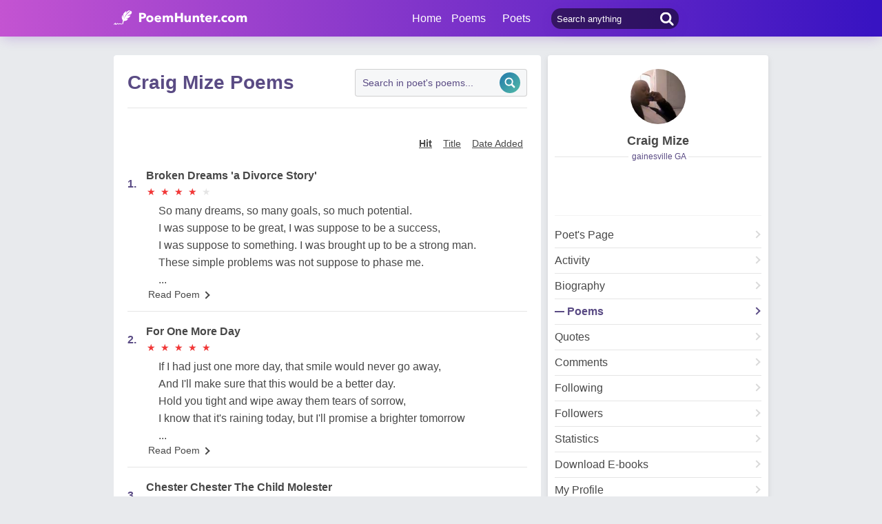

--- FILE ---
content_type: text/html; charset=utf-8
request_url: https://www.poemhunter.com/craig-mize/poems/
body_size: 13041
content:
<!doctype html>
<html lang="en-us">
<head>
    <meta charset="utf-8" />
    <title>Craig Mize Poems - Poems by Craig Mize</title>
    <link rel="canonical" href="https://www.poemhunter.com/craig-mize/" />
    <meta name="viewport" content="width=device-width, initial-scale=1, maximum-scale=5.0" />
    <meta name="description" content="Read all poems by Craig Mize written. Most popular poems of Craig Mize, famous Craig Mize and all 106 poems in this page." />
        <meta name="image" content="https://img.poemhunter.com/i/p/46/1060946_b_2674.jpg" />
    <meta property="og:locale" content="en-us" />
    <meta property="og:site_name" content="Poem Hunter" />
    <meta property="og:title" content="Craig Mize Poems - Poems by Craig Mize" />
    <meta property="og:description" content="Read all poems by Craig Mize written. Most popular poems of Craig Mize, famous Craig Mize and all 106 poems in this page." />
    <meta property="og:url" content="https://www.poemhunter.com/craig-mize/poems/" />

        <meta property="og:image" content="https://img.poemhunter.com/i/p/46/1060946_b_2674.jpg" />
        <meta property="og:image:secure_url" content="https://img.poemhunter.com/i/p/46/1060946_b_2674.jpg" />
        <meta property="og:image:type" content="image/jpeg" />
        <meta property="og:image:alt" content="Craig Mize Poems - Poems by Craig Mize" />
        <meta property="og:type" content="profile" />
        <meta property="og:first_name" content="Craig" />
        <meta property="og:last_name" content="Mize" />
        <meta property="og:username" content="Craig Mize" />
            <meta property="og:gender" content="Male" />

    <meta property="fb:page_id" content="100932656641411" />
    <meta property="fb:app_id" content="543237812543549" />

    <meta name="twitter:site" content="@PoemHunterCom" />
    <meta name="twitter:creator" content="@PoemHunterCom" />
    <meta name="twitter:card" content="summary_large_image" />
    <meta name="twitter:url" content="https://www.poemhunter.com/craig-mize/poems/" />
    <meta name="twitter:title" content="Craig Mize Poems - Poems by Craig Mize" />
    <meta name="twitter:description" content="Read all poems by Craig Mize written. Most popular poems of Craig Mize, famous Craig Mize and all 106 poems in this page." />
        <meta name="twitter:image" content="https://img.poemhunter.com/i/p/46/1060946_b_2674.jpg" />
        <meta property="twitter:image:alt" content="Craig Mize Poems - Poems by Craig Mize" />

    <link type="text/plain" rel="author" href="https://www.poemhunter.com/humans.txt" />
    <link rel="manifest" href="https://www.poemhunter.com/manifest.json">
    <link href="https://www.poemhunter.com/" rel="home">

    <meta http-equiv="X-UA-Compatible" content="IE=edge,chrome=1" />
    <meta name="google-site-verification" content="-MUc-2vHu-twfj9Yvf4Q0IP8nMt-90rbuNJuFbR22ok" />
    <meta name="msvalidate.01" content="C043A8E7202FBDE0AC7B60B68F77938B" />

    


        <link rel="stylesheet" href="/assets/css/main.css">
        <link rel="stylesheet" href="/assets/css/phAdd.css">
        <link rel="stylesheet" href="/assets/css/phAdd2.css">
    
    <script type="text/javascript" src="/assets/js/jquery-3.6.0.min.js"></script>
    <script type="text/javascript">
        window.dataLayer = window.dataLayer || [];
        (function (w, d, s, l, i) {
            w[l] = w[l] || []; w[l].push({
                'gtm.start':
                    new Date().getTime(), event: 'gtm.js'
            }); var f = d.getElementsByTagName(s)[0],
                j = d.createElement(s), dl = l != 'dataLayer' ? '&l=' + l : ''; j.async = true; j.src =
                    'https://www.googletagmanager.com/gtm.js?id=' + i + dl; f.parentNode.insertBefore(j, f);
        })(window, document, 'script', 'dataLayer', 'GTM-T9W9H2N');
        var gtag_event = '';
        var gtag_event_category = '';
        var gtag_event_label = '';


        $(window).on("load", function () { $.ajax({ async: true, url: "//pagead2.googlesyndication.com/pagead/js/adsbygoogle.js", dataType: "script" }); });
        

        

        function getScript(e, n, a) {
            var o = document.createElement("script"); "" == n && (n = document.getElementsByTagName("script")[0]), o.async = 1, n.parentNode.insertBefore(o, n), o.onload = o.onreadystatechange = function (e, n) { (n || !o.readyState || /loaded|complete/.test(o.readyState)) && (o.onload = o.onreadystatechange = null, o = void 0, n || a && a()) }, o.src = e
        }

        var page_type = 'PoetDetail';
        var IsAdShow = 'True';
        var cihaz_mobilmi = false;
        if (/ip(hone|od|ad)|blackberry|android|windows (ce|phone)|symbian|avantgo|blazer|compal|elaine|fennec|hiptop|iemobile|iris|kindle|lge |maemo|midp|mmp|opera m(ob|in)i|palm( os)?|phone|p(ixi|re)\/|plucker|pocket|psp|symbian|treo/i.test(navigator.userAgent)) {
            cihaz_mobilmi = true;
        }
        
        function GetCookie(cname) {
            var name = cname + "=";
            var decodedCookie = decodeURIComponent(document.cookie);
            var ca = decodedCookie.split(';');
            for (var i = 0; i < ca.length; i++) {
                var c = ca[i];
                while (c.charAt(0) == ' ') {
                    c = c.substring(1);
                }
                if (c.indexOf(name) == 0) {
                    return c.substring(name.length, c.length);
                }
            }
            return "";
        }
    </script>

    <link href="/favicon.ico" rel="shortcut icon" />
    
  
    <script type="application/ld+json">

                {
                "@context":"http://schema.org",
                "@graph":[
                {
                "@type":"Person",
                "@id":"https://www.poemhunter.com/craig-mize/",
                "description":" I have been writing poems for about 16 years now and have writing over 400 poems. I like to write poems about life but at the same time I like to write bout love, death, and everything to anything else. I love poets like Emily Dickerson, Edgar Allen Poe, Robert Frost, Langston Hughes and William Shakespear. I was born in Gainesville Ga back in 1980 at Notheast Georgia Medical Center. My parents Virginia Slaughter and Bradley Mize shaped my creative side along with my sisters and brothers. I currently speak to kids and young teens about dangers of gangs and drugs and a lot of my poems is about those things. Thank you for stopping by and I hope that you enjoyed my writings.",
                "image":{
                "@type":"ImageObject",
                "url":"https://img.poemhunter.com/i/p/46/1060946_b_2674.jpg"
                },
                "jobTitle":"poet, author",
                "name":"Craig Mize",
                "url":"https://www.poemhunter.com/craig-mize/"
                },
                    {
        "@id": "https://www.poemhunter.com",
        "@type": "Organization",
        "address": {
        "@type": "PostalAddress",
        "addressCountry": "USA",
        "addressRegion": "San Francisco",
        "postalCode": "CA 94104",
        "streetAddress": "548 Market St. PMB 90333"
        },
        "contactPoint": [{
        "@type": "ContactPoint",
        "contactType": "customer support",
        "telephone": "+1 (650) 488-8186"
        }],
        "description": "Poems from different poets all around the world. Thousands of poems, quotes and poets. Search for poems and poets using the Poetry Search Engine. Quotes from all famous poets.",
        "email": "noreply@poemhunter.com",
        "foundingDate": "1998",
        "foundingLocation": "San Francisco, USA",
        "logo": {
        "@type": "ImageObject",
        "height": "40",
        "url": "https://www.poemhunter.com/assets/img/logo-footer.jpg",
        "width": "294"
        },
        "name": "Poem Hunter",
        "sameAs": ["https://www.facebook.com/PoemHunterCom", "https://twitter.com/PoemHunter", "https://www.instagram.com/poemhunter"],
        "telephone": "+1 (650) 488-8186",
        "url": "https://www.poemhunter.com"
        },
        {
        "@id": "https://www.poemhunter.com",
        "@type": "Organization",
        "description": "Poems from different poets all around the world. Thousands of poems, quotes and poets. Search for poems and poets using the Poetry Search Engine. Quotes from all famous poets.",
        "name": "Poem Hunter",
        "url": "https://www.poemhunter.com"
        },
        {
        "@type": "BreadcrumbList",
        "description": "Breadcrumbs list",
        "itemListElement": [{
        "@type": "ListItem",
        "item": "https://www.poemhunter.com",
        "name": "MainPage",
        "position": 1
        }

            , {
            "@type": "ListItem",
            "item": "https://www.poemhunter.com/craig-mize/",
            "name": "Craig Mize",
            "position": 2
            }
        
            , {
            "@type": "ListItem",
            "item": "https://www.poemhunter.com/craig-mize/poems/",
            "name": "Craig Mize Poems",
            "position": 3
            }
                ],
        "name": "Breadcrumbs"
        },
        {
        "@type": "Place",
        "address": {
        "@type": "PostalAddress",
        "addressCountry": "USA",
        "addressRegion": "San Francisco",
        "postalCode": "CA 94104",
        "streetAddress": "548 Market St. PMB 90333"
        },

            "image":{
            "@type": "ImageObject",
            "height": "40",
            "url": "https://www.poemhunter.com/assets/img/logo-footer.jpg",
            "width": "294"
            },
                "description": "Poems from different poets all around the world. Thousands of poems, quotes and poets. Search for poems and poets using the Poetry Search Engine. Quotes from all famous poets.",
        "geo": {
        "@type": "GeoCoordinates",
        "latitude": "37.79010",
        "longitude": "-122.40090"
        },
        "logo": {
        "@type": "ImageObject",
        "height": "40",
        "url": "https://www.poemhunter.com/assets/img/logo-footer.jpg",
        "width": "294"
        },
        "name": "Poem Hunter",
        "sameAs": ["https://www.facebook.com/PoemHunterCom", "https://twitter.com/PoemHunter", "https://www.instagram.com/poemhunter"],
        "telephone": "+1 (650) 488-8186",
        "url": "https://www.poemhunter.com"
        },
        {
        "@type": "WebSite",
        "about":"Poems from different poets all around the world. Thousands of poems, quotes and poets. Search for poems and poets using the Poetry Search Engine. Quotes from all famous poets.",
        "copyrightHolder": {
        "@type": "Organization",
        "name": "Poem Hunter"
        },
        "inLanguage": "en-us",
        "isFamilyFriendly": true,
        "sameAs": ["https://www.facebook.com/PoemHunterCom", "https://twitter.com/PoemHunter", "https://www.instagram.com/poemhunter"],
        "url": "https://www.poemhunter.com"
        }]
        }
    </script>



</head>

<body>

    <div class="phGeneralScope">
        <script async src="https://securepubads.g.doubleclick.net/tag/js/gpt.js"></script>
<div class="phHeader">
    <div class="phContainer">
        <div class="phLogo">
            <div>
                <a href="/" title="PoemHunter.com: Poems - Poets - Poetry">
                    <img src="/assets/img/logo-white.png" width="194" height="22" alt="PoemHunter.com: Poems - Poets - Poetry" />
                </a>
            </div>
        </div>
        <div class="phNavigation">
            <div class="phLoginOp" id="phLoginDp" style="float:right; width: 130px;height: 53px;">
            </div>


            <div class="phHeaderSearch">
                <input type="search" id="phHeaderSearch" autocomplete="off" placeholder="Search anything" value="" />
                <span class="icon-search"></span>
            </div>
            <ul class="phDropDownMenu">
                <a href="/" title="PoemHunter.com: Poems - Poets - Poetry">Home</a>
                <li class="phddmMain poems">
                    <span>Poems</span>
                    <ul>
                        <li><a href="/poems/" title="Poems">Poems</a></li>
                        <li><a href="/poems/best-poems/" title="Best 500 Poems">Best Poems</a></li>
                        <li><a href="/poems/best-poems/member-poets/" title="Best Member Poems">Best Member Poems</a></li>
                        <li><a href="/poems/best-poems/classical-poets/" title="Best Classical Poems">Best Classical Poems</a></li>
                        <li><a href="/poems/new-poems/" title="New Poems">New Poems</a></li>
                        <li><a href="/poems/themes/" title="Poems About">Poems About</a></li>
                        <li><a href="/poems/best-poems/themes/" title="Best Poems By Themes">Best Poems by Themes</a></li>
                        <li><a href="/explore/poems/" title="Explore Poems">Explore Poems</a></li>
                        <li><a href="/poem-of-the-day/" title="Poem Of The Day">Poem Of The Day</a></li>
                    </ul>
                </li>
                <li class="phddmMain poets">
                    <span>Poets</span>
                    <ul>
                        <li><a href="/poets/" title="Poets">Poets</a></li>
                        <li><a href="/poets/best-poets/" title="Best 500 Poets">Best Poets</a></li>
                        <li><a href="/poets/best-poets/member-poets/" title="Top Member Poets">Best Member Poets</a></li>
                        <li><a href="/poets/best-poets/classic-poets/" title="Best Classical Poets">Best Classical Poets</a></li>
                        <li><a href="/poets/new-poets/" title="New Poets">New Poets</a></li>
                        <li><a href="/explore/poets/" title="Explore Poets">Explore Poets</a></li>
                    </ul>
                </li>
            </ul>
        </div>
    </div>
</div>



<script>
    $(document).ready(function () {
        $.ajax({
            type: "POST",
            url: "/Ajax/Login/",
            processData: false,
            contentType: false,
            async: true,
            success: function (data) {
                $('#phLoginDp').html(data);
            }
        });

        //$(".phsearch").keypress(function (e) {
        //    if (e.keyCode == 13) {

        //        window.location.href = "/search/?q=" + $("#phsearch").val();
        //    }
        //});
    });
    </script>




        

        
    

        <div id="mainPageBanner">
        </div>


        <div class="phBody">
            



<div class="phContainer">

    <input type="hidden" id="pageNumber_new" value="1" />
    <input type="hidden" id="totalCount_new" value="106" />



    <div class="phContentScope">

        <div id="phProfileInfoMobile">
            
<div class="phRow phBoxStyle phDesktopMember">

    <div class="phBoxContent">
        <div class="phProfileSummary">
            <a href="/craig-mize/" title="Craig Mize"><img class="phpsImage lazyload" src="https://img.poemhunter.com/i/p/46/1060946_b_2674.jpg" alt="Craig Mize" /></a>
            <h2 class="phpsTitle"><a href="/craig-mize/" title="Craig Mize">Craig Mize</a></h2>
                <div class="phpsCity"><span>gainesville GA</span></div>
            <div class="phpsFollowMessage phAjaxMessage phDynamicMemberInfo">
            </div>
                <div class="phpsLine"></div>
                <div class="phpsPageLink">
                    <a href="/craig-mize/" title="Craig Mize" class="phpsplUrl ">Poet's Page</a>

                        <a href="/craig-mize/activity/" title="Craig Mize Activities" class="phpsplUrl ">Activity</a>
                        <a href="/craig-mize/biography/" title="Craig Mize Biography" class="phpsplUrl ">Biography</a>
                        <a href="/craig-mize/poems/" title="Craig Mize Poems" class="phpsplUrl active">Poems</a>
                        <a href="/craig-mize/quotations/" title="Craig Mize Quotations" class="phpsplUrl  ">Quotes</a>
                        <a href="/craig-mize/comments/" title="Craig Mize Comments" class="phpsplUrl ">Comments</a>
                        <a href="/craig-mize/following/" title="Craig Mize Followings" class="phpsplUrl ">Following</a>
                    <a href="/craig-mize/followers/" title="Craig Mize Followers" class="phpsplUrl ">Followers</a>
                    <a href="/craig-mize/stats/" title="Craig Mize Stats" class="phpsplUrl ">Statistics</a>

                        <a href="/craig-mize/ebooks/?ebook=0&filename=craig-mize-2017-1.pdf" target="_blank" class="phpsplUrl" title="Craig Mize Download E-Books">Download E-books</a>
                    <a href="/member/overview/" title="My Profile" class="phpsplUrl">My Profile</a>
                    <a href="/member/add-new-poem/" title="Add New Poem" class="phpsplUrl">Add New Poem</a>
                    <a href="/member/add-new-quote/" title="Add New Quote" class="phpsplUrl">Add New Quote</a>

                        <div id="blockSection">
                        </div>

                </div>
        </div>
    </div>
</div>

<div class="phRow phBoxStyle phMobileMember">
    <div class="phmmTop">
        <a href="/craig-mize/" title="Craig Mize">
            <img class="phmmImage" src="https://img.poemhunter.com/i/p/46/1060946_b_2674.jpg" alt="Craig Mize" />
        </a>
        <div class="phmmContent">
            <div class="phmmTitle">
                <a href="/craig-mize/" title="Craig Mize">Craig Mize</a>
            </div>
            <span class="phmmSub">gainesville GA</span>
        </div>
        <div class="phmmRightButton phAjaxMessage">

        </div>
    </div>
    <div class="phmmBottom">
        <a href="/craig-mize/" title="Craig Mize"><span class="phmmButton">Poet's Page</span></a>
        <a href="/craig-mize/poems/" title="Craig Mize Poems"><span class="phmmButton">Poems</span></a>
        <span class="phmmButton phmmClickNav">More</span>

        <div class="phnmOpenBox">
            <span class="phmmclose"><img alt="Close" src="/assets/img/menuyu_kapat.png" width="auto" height="15" /></span>
            <a href="/craig-mize/activity/" title="Craig Mize Activities"><span class="phmmlink">Activity</span></a>
            <a href="/craig-mize/quotations/" title="Craig Mize Quotations"><span class="phmmlink">Quotes</span></a>
                <a href="/craig-mize/biography/" title="Craig Mize Biography"><span class="phmmlink">Biography</span></a>

                <a href="/craig-mize/comments/" title="Craig Mize Comments"><span class="phmmlink">Comments</span></a>
            <a href="/craig-mize/following/" title="Craig Mize Followings" class="phmmlink">Following</a>
            <a href="/craig-mize/followers/" title="Craig Mize Followers" class="phmmlink">Followers</a>
            <a href="/craig-mize/stats/" title="Craig Mize Stats" class="phmmlink">Statistics</a>

            <a href="/member/overview/" title="My Profile" class="phmmlink">My Profile</a>
            <a href="/member/add-new-poem/" title="Add New Poem" class="phmmlink">Add New Poem</a>
            <a href="/member/add-new-quote/" title="Add New Quote" class="phmmlink">Add New Quote</a>

        </div>
    </div>


</div>



        </div>

        <!-- PROFILE POEMS LIST -->
        <div class="phRow phBoxStyle page-template">
            <div class="phContent">
                <div class="phBoxInSearchBox">
                    <div class="phPageTitle">
                        <h1> Craig Mize Poems</h1>
                    </div>
                    <div class="phBookmarksSearch">
                        <input class="inp" type="search" id="search" name="search" placeholder="Search in poet's poems..." />
                        <input class="btn" type="submit" id="submit" name="submit" value="" title="Search" />
                    </div>
                </div>

                <div class="phListFilterNew">
                    <span class="phlfnType active" dataType="1">Hit</span>
                    <span class="phlfnType" dataType="2">Title</span>
                    <span class="phlfnType" dataType="3">Date Added</span>
                </div>

                <div class="phLists phlProfilePoemsList phTextInStars phScrollPosition">
                    <div id="profilePoems">
                        

    <div class="phList">
        <div class="phlRow">
            <span class="phlNumber">1.</span>
            <div class="phlText">
                <a href="/poem/broken-dreams-a-divorce-story/"><span>Broken Dreams 'a Divorce Story' </span></a>
                <div class="phlStars" rate="3.8214285">
                    <div class="starScope">
                        <span class="star">&#9733;</span>
                        <span class="starFill">&#9733;</span>
                    </div>
                    <div class="starScope">
                        <span class="star">&#9733;</span>
                        <span class="starFill">&#9733;</span>
                    </div>
                    <div class="starScope">
                        <span class="star">&#9733;</span>
                        <span class="starFill">&#9733;</span>
                    </div>
                    <div class="starScope">
                        <span class="star">&#9733;</span>
                        <span class="starFill">&#9733;</span>
                    </div>
                    <div class="starScope">
                        <span class="star">&#9733;</span>
                        <span class="starFill">&#9733;</span>
                    </div>
                </div>
            </div>
        </div>
        <p class="phContent phcText phProfilePoemsContent">
            So many dreams, so many goals, so much potential.<br/>I was suppose to be great, I was suppose to be a success, <br/>I was suppose to something. I was brought up to be a strong man.<br/>These simple problems was not suppose to phase me.<br/>...
        </p>
        <div class="phBoxBottom phbti pBottomZero">
            <div class="phBoxContinue txtc "><a href="/poem/broken-dreams-a-divorce-story/" title="Broken Dreams &#x27;a Divorce Story&#x27;">Read Poem <span class="brdc"></span></a></div>
        </div>
    </div>
    <div class="phList">
        <div class="phlRow">
            <span class="phlNumber">2.</span>
            <div class="phlText">
                <a href="/poem/for-one-more-day/"><span>For One More Day </span></a>
                <div class="phlStars" rate="5">
                    <div class="starScope">
                        <span class="star">&#9733;</span>
                        <span class="starFill">&#9733;</span>
                    </div>
                    <div class="starScope">
                        <span class="star">&#9733;</span>
                        <span class="starFill">&#9733;</span>
                    </div>
                    <div class="starScope">
                        <span class="star">&#9733;</span>
                        <span class="starFill">&#9733;</span>
                    </div>
                    <div class="starScope">
                        <span class="star">&#9733;</span>
                        <span class="starFill">&#9733;</span>
                    </div>
                    <div class="starScope">
                        <span class="star">&#9733;</span>
                        <span class="starFill">&#9733;</span>
                    </div>
                </div>
            </div>
        </div>
        <p class="phContent phcText phProfilePoemsContent">
            If I had just one more day, that smile would never go away, <br/>And I'll make sure that this would be a better day.<br/>Hold you tight and wipe away them tears of sorrow, <br/>I know that it's raining today, but I'll promise a brighter tomorrow<br/>...
        </p>
        <div class="phBoxBottom phbti pBottomZero">
            <div class="phBoxContinue txtc "><a href="/poem/for-one-more-day/" title="For One More Day">Read Poem <span class="brdc"></span></a></div>
        </div>
    </div>
    <div class="phList">
        <div class="phlRow">
            <span class="phlNumber">3.</span>
            <div class="phlText">
                <a href="/poem/chester-chester-the-child-molester/"><span>Chester Chester The Child Molester </span></a>
                <div class="phlStars" rate="3.1666665">
                    <div class="starScope">
                        <span class="star">&#9733;</span>
                        <span class="starFill">&#9733;</span>
                    </div>
                    <div class="starScope">
                        <span class="star">&#9733;</span>
                        <span class="starFill">&#9733;</span>
                    </div>
                    <div class="starScope">
                        <span class="star">&#9733;</span>
                        <span class="starFill">&#9733;</span>
                    </div>
                    <div class="starScope">
                        <span class="star">&#9733;</span>
                        <span class="starFill">&#9733;</span>
                    </div>
                    <div class="starScope">
                        <span class="star">&#9733;</span>
                        <span class="starFill">&#9733;</span>
                    </div>
                </div>
            </div>
        </div>
        <p class="phContent phcText phProfilePoemsContent">
            He is lurking through our neighborhoods, <br/>Slithering around like a snake in the grass.<br/>He preys on our young and innocent.<br/>He will smile in their unknowing faces,<br/>...
        </p>
        <div class="phBoxBottom phbti pBottomZero">
            <div class="phBoxContinue txtc "><a href="/poem/chester-chester-the-child-molester/" title="Chester Chester The Child Molester">Read Poem <span class="brdc"></span></a></div>
        </div>
    </div>
    <div class="phList">
        <div class="phlRow">
            <span class="phlNumber">4.</span>
            <div class="phlText">
                <a href="/poem/broken-hearted-59/"><span>Broken Hearted </span></a>
                <div class="phlStars" rate="5">
                    <div class="starScope">
                        <span class="star">&#9733;</span>
                        <span class="starFill">&#9733;</span>
                    </div>
                    <div class="starScope">
                        <span class="star">&#9733;</span>
                        <span class="starFill">&#9733;</span>
                    </div>
                    <div class="starScope">
                        <span class="star">&#9733;</span>
                        <span class="starFill">&#9733;</span>
                    </div>
                    <div class="starScope">
                        <span class="star">&#9733;</span>
                        <span class="starFill">&#9733;</span>
                    </div>
                    <div class="starScope">
                        <span class="star">&#9733;</span>
                        <span class="starFill">&#9733;</span>
                    </div>
                </div>
            </div>
        </div>
        <p class="phContent phcText phProfilePoemsContent">
            Dear Broken Hearted: <br/><br/>To sit and look at a person face to face their soul is what you seek but their eyes are closed. To believe in the unbelievable is to believe in the unreal. To buy friends when thier friendship is never bought. To find love when love is never sought. You see even a fool knows that love loves nobody, but in my heart you will find that I love you and I hope and pray that you love my too.<br/>...
        </p>
        <div class="phBoxBottom phbti pBottomZero">
            <div class="phBoxContinue txtc "><a href="/poem/broken-hearted-59/" title="Broken Hearted">Read Poem <span class="brdc"></span></a></div>
        </div>
    </div>
    <div class="phList">
        <div class="phlRow">
            <span class="phlNumber">5.</span>
            <div class="phlText">
                <a href="/poem/breaking-up-11/"><span>Breaking Up </span></a>
                <div class="phlStars" rate="4.3333335">
                    <div class="starScope">
                        <span class="star">&#9733;</span>
                        <span class="starFill">&#9733;</span>
                    </div>
                    <div class="starScope">
                        <span class="star">&#9733;</span>
                        <span class="starFill">&#9733;</span>
                    </div>
                    <div class="starScope">
                        <span class="star">&#9733;</span>
                        <span class="starFill">&#9733;</span>
                    </div>
                    <div class="starScope">
                        <span class="star">&#9733;</span>
                        <span class="starFill">&#9733;</span>
                    </div>
                    <div class="starScope">
                        <span class="star">&#9733;</span>
                        <span class="starFill">&#9733;</span>
                    </div>
                </div>
            </div>
        </div>
        <p class="phContent phcText phProfilePoemsContent">
            Getting love is hard to do<br/><br/>It will leave you sad, lonely, and blue<br/>...
        </p>
        <div class="phBoxBottom phbti pBottomZero">
            <div class="phBoxContinue txtc "><a href="/poem/breaking-up-11/" title="Breaking Up">Read Poem <span class="brdc"></span></a></div>
        </div>
    </div>
    <div class="phList">
        <div class="phlRow">
            <span class="phlNumber">6.</span>
            <div class="phlText">
                <a href="/poem/it-s-in-a-book-going-to-the-library/"><span>It's In A Book (Going To The Library) </span></a>
                <div class="phlStars" rate="2.75">
                    <div class="starScope">
                        <span class="star">&#9733;</span>
                        <span class="starFill">&#9733;</span>
                    </div>
                    <div class="starScope">
                        <span class="star">&#9733;</span>
                        <span class="starFill">&#9733;</span>
                    </div>
                    <div class="starScope">
                        <span class="star">&#9733;</span>
                        <span class="starFill">&#9733;</span>
                    </div>
                    <div class="starScope">
                        <span class="star">&#9733;</span>
                        <span class="starFill">&#9733;</span>
                    </div>
                    <div class="starScope">
                        <span class="star">&#9733;</span>
                        <span class="starFill">&#9733;</span>
                    </div>
                </div>
            </div>
        </div>
        <p class="phContent phcText phProfilePoemsContent">
            The books are everywhere from wall to wall <br/>My fingertips are filled with ecstasy<br/>As my mind is lusting for knowledge<br/>They say a picture is worth a thousand words<br/>...
        </p>
        <div class="phBoxBottom phbti pBottomZero">
            <div class="phBoxContinue txtc "><a href="/poem/it-s-in-a-book-going-to-the-library/" title="It&#x27;s In A Book (Going To The Library)">Read Poem <span class="brdc"></span></a></div>
        </div>
    </div>
    <div class="phList">
        <div class="phlRow">
            <span class="phlNumber">7.</span>
            <div class="phlText">
                <a href="/poem/heaven-on-earth-14/"><span>Heaven On Earth </span></a>
                <div class="phlStars" rate="5">
                    <div class="starScope">
                        <span class="star">&#9733;</span>
                        <span class="starFill">&#9733;</span>
                    </div>
                    <div class="starScope">
                        <span class="star">&#9733;</span>
                        <span class="starFill">&#9733;</span>
                    </div>
                    <div class="starScope">
                        <span class="star">&#9733;</span>
                        <span class="starFill">&#9733;</span>
                    </div>
                    <div class="starScope">
                        <span class="star">&#9733;</span>
                        <span class="starFill">&#9733;</span>
                    </div>
                    <div class="starScope">
                        <span class="star">&#9733;</span>
                        <span class="starFill">&#9733;</span>
                    </div>
                </div>
            </div>
        </div>
        <p class="phContent phcText phProfilePoemsContent">
            As the wind blows the tree limbs wild and freely<br/>And the leaves dance on the ground so beautifully, <br/>My eyes wonder carelessly to the flower bed<br/>A field covered in blues, violets, yellows, and reds<br/>...
        </p>
        <div class="phBoxBottom phbti pBottomZero">
            <div class="phBoxContinue txtc "><a href="/poem/heaven-on-earth-14/" title="Heaven On Earth">Read Poem <span class="brdc"></span></a></div>
        </div>
    </div>
    <div class="phList">
        <div class="phlRow">
            <span class="phlNumber">8.</span>
            <div class="phlText">
                <a href="/poem/lost-a-broken-man-s-story/"><span>Lost 'A Broken Man's Story' </span></a>
                <div class="phlStars" rate="5">
                    <div class="starScope">
                        <span class="star">&#9733;</span>
                        <span class="starFill">&#9733;</span>
                    </div>
                    <div class="starScope">
                        <span class="star">&#9733;</span>
                        <span class="starFill">&#9733;</span>
                    </div>
                    <div class="starScope">
                        <span class="star">&#9733;</span>
                        <span class="starFill">&#9733;</span>
                    </div>
                    <div class="starScope">
                        <span class="star">&#9733;</span>
                        <span class="starFill">&#9733;</span>
                    </div>
                    <div class="starScope">
                        <span class="star">&#9733;</span>
                        <span class="starFill">&#9733;</span>
                    </div>
                </div>
            </div>
        </div>
        <p class="phContent phcText phProfilePoemsContent">
            Last night I cried a thousand tears over you<br/>My heart broke into a thousand pieces<br/>I asked myself why a thousand times <br/>And a thousand I never found an answer<br/>...
        </p>
        <div class="phBoxBottom phbti pBottomZero">
            <div class="phBoxContinue txtc "><a href="/poem/lost-a-broken-man-s-story/" title="Lost &#x27;A Broken Man&#x27;s Story&#x27;">Read Poem <span class="brdc"></span></a></div>
        </div>
    </div>
    <div class="phList">
        <div class="phlRow">
            <span class="phlNumber">9.</span>
            <div class="phlText">
                <a href="/poem/fighting-the-fight/"><span>Fighting The Fight </span></a>
                <div class="phlStars" rate="0">
                    <div class="starScope">
                        <span class="star">&#9733;</span>
                        <span class="starFill">&#9733;</span>
                    </div>
                    <div class="starScope">
                        <span class="star">&#9733;</span>
                        <span class="starFill">&#9733;</span>
                    </div>
                    <div class="starScope">
                        <span class="star">&#9733;</span>
                        <span class="starFill">&#9733;</span>
                    </div>
                    <div class="starScope">
                        <span class="star">&#9733;</span>
                        <span class="starFill">&#9733;</span>
                    </div>
                    <div class="starScope">
                        <span class="star">&#9733;</span>
                        <span class="starFill">&#9733;</span>
                    </div>
                </div>
            </div>
        </div>
        <p class="phContent phcText phProfilePoemsContent">
            I'm all alone searching for this little piece of happiness, <br/>For this little bit of joy, for this little piece of freedom.<br/>But I shall never find it; not here not now.<br/>Why did I have to be hypnotized by this drug,<br/>...
        </p>
        <div class="phBoxBottom phbti pBottomZero">
            <div class="phBoxContinue txtc "><a href="/poem/fighting-the-fight/" title="Fighting The Fight">Read Poem <span class="brdc"></span></a></div>
        </div>
    </div>
    <div class="phList">
        <div class="phlRow">
            <span class="phlNumber">10.</span>
            <div class="phlText">
                <a href="/poem/misery-46/"><span>Misery </span></a>
                <div class="phlStars" rate="0">
                    <div class="starScope">
                        <span class="star">&#9733;</span>
                        <span class="starFill">&#9733;</span>
                    </div>
                    <div class="starScope">
                        <span class="star">&#9733;</span>
                        <span class="starFill">&#9733;</span>
                    </div>
                    <div class="starScope">
                        <span class="star">&#9733;</span>
                        <span class="starFill">&#9733;</span>
                    </div>
                    <div class="starScope">
                        <span class="star">&#9733;</span>
                        <span class="starFill">&#9733;</span>
                    </div>
                    <div class="starScope">
                        <span class="star">&#9733;</span>
                        <span class="starFill">&#9733;</span>
                    </div>
                </div>
            </div>
        </div>
        <p class="phContent phcText phProfilePoemsContent">
            I lay awake at night trying to avoid sleep, <br/>Terrified of the nightmares that invade my dreams.<br/>Horrible pictures is steady replaying in my thoughts, <br/>Making me to afraid to even close my eyes.<br/>...
        </p>
        <div class="phBoxBottom phbti pBottomZero">
            <div class="phBoxContinue txtc "><a href="/poem/misery-46/" title="Misery">Read Poem <span class="brdc"></span></a></div>
        </div>
    </div>

                    </div>
                </div>

                <div class="phLoadingBar" style="display:none">
                    <div class="lds-ellipsis"><div></div><div></div><div></div><div></div></div>
                </div>

                



    <div class="phPagination">

        <div class="center">


            <div style="display:inline-block;margin-bottom:7px">

                <div class="select-box selectPagination">
                    <select id="selectPage" class="select">
                            <option value="1" >1</option>
                            <option value="2" >2</option>
                            <option value="3" >3</option>
                            <option value="4" >4</option>
                            <option value="5" >5</option>
                            <option value="6" >6</option>
                            <option value="7" >7</option>
                            <option value="8" >8</option>
                            <option value="9" >9</option>
                            <option value="10" >10</option>
                            <option value="11" >11</option>
                    </select>

                </div>

            </div>

            <div style="display:inline-block;margin:-5px;margin-left:11px;color:white;">
                <label>/</label>
            </div>

            <div style="display:inline-block;margin:-8px;margin-left:15px;">
                <a href="javascript:void(0);" data-id="11" onclick="toUrl('/page-11/');" > 11</a>
            </div>

                <div style="display:inline-block;margin:-8px;margin-left:15px;">
                        <a href='javascript:void(0);' title="Next" id="next" style="width:60px" onclick="toUrl('/page-2/')">NEXT <i class="arrow right"></i> </a>
                </div>
        </div>


    </div>


<script>

    $('#selectPage').on('change', function (e) {
        toUrl("/page-" + this.value + "/");
    });

    function resize() {
       
        if ($(window).width() <= 490) {

            $('#previous').html('<i class="arrow left"></i>');
            $('#next').html('<i class="arrow right"></i>');


        }
        else {
            $('#previous').html('<i class="arrow left"></i> PREV');
            $('#next').html('NEXT <i class="arrow right"></i>');

        }
    }
    $(window).on("resize", resize);
    resize();
</script>

            </div>

        </div>


        <div class="MobilePopularPoems">

        </div>
        



    </div>

    <div class="phSideBar phLeft">
        <div id="phProfileInfoDesktop">
            
<div class="phRow phBoxStyle phDesktopMember">

    <div class="phBoxContent">
        <div class="phProfileSummary">
            <a href="/craig-mize/" title="Craig Mize"><img class="phpsImage lazyload" src="https://img.poemhunter.com/i/p/46/1060946_b_2674.jpg" alt="Craig Mize" /></a>
            <h2 class="phpsTitle"><a href="/craig-mize/" title="Craig Mize">Craig Mize</a></h2>
                <div class="phpsCity"><span>gainesville GA</span></div>
            <div class="phpsFollowMessage phAjaxMessage phDynamicMemberInfo">
            </div>
                <div class="phpsLine"></div>
                <div class="phpsPageLink">
                    <a href="/craig-mize/" title="Craig Mize" class="phpsplUrl ">Poet's Page</a>

                        <a href="/craig-mize/activity/" title="Craig Mize Activities" class="phpsplUrl ">Activity</a>
                        <a href="/craig-mize/biography/" title="Craig Mize Biography" class="phpsplUrl ">Biography</a>
                        <a href="/craig-mize/poems/" title="Craig Mize Poems" class="phpsplUrl active">Poems</a>
                        <a href="/craig-mize/quotations/" title="Craig Mize Quotations" class="phpsplUrl  ">Quotes</a>
                        <a href="/craig-mize/comments/" title="Craig Mize Comments" class="phpsplUrl ">Comments</a>
                        <a href="/craig-mize/following/" title="Craig Mize Followings" class="phpsplUrl ">Following</a>
                    <a href="/craig-mize/followers/" title="Craig Mize Followers" class="phpsplUrl ">Followers</a>
                    <a href="/craig-mize/stats/" title="Craig Mize Stats" class="phpsplUrl ">Statistics</a>

                        <a href="/craig-mize/ebooks/?ebook=0&filename=craig-mize-2017-1.pdf" target="_blank" class="phpsplUrl" title="Craig Mize Download E-Books">Download E-books</a>
                    <a href="/member/overview/" title="My Profile" class="phpsplUrl">My Profile</a>
                    <a href="/member/add-new-poem/" title="Add New Poem" class="phpsplUrl">Add New Poem</a>
                    <a href="/member/add-new-quote/" title="Add New Quote" class="phpsplUrl">Add New Quote</a>

                        <div id="blockSection">
                        </div>

                </div>
        </div>
    </div>
</div>

<div class="phRow phBoxStyle phMobileMember">
    <div class="phmmTop">
        <a href="/craig-mize/" title="Craig Mize">
            <img class="phmmImage" src="https://img.poemhunter.com/i/p/46/1060946_b_2674.jpg" alt="Craig Mize" />
        </a>
        <div class="phmmContent">
            <div class="phmmTitle">
                <a href="/craig-mize/" title="Craig Mize">Craig Mize</a>
            </div>
            <span class="phmmSub">gainesville GA</span>
        </div>
        <div class="phmmRightButton phAjaxMessage">

        </div>
    </div>
    <div class="phmmBottom">
        <a href="/craig-mize/" title="Craig Mize"><span class="phmmButton">Poet's Page</span></a>
        <a href="/craig-mize/poems/" title="Craig Mize Poems"><span class="phmmButton">Poems</span></a>
        <span class="phmmButton phmmClickNav">More</span>

        <div class="phnmOpenBox">
            <span class="phmmclose"><img alt="Close" src="/assets/img/menuyu_kapat.png" width="auto" height="15" /></span>
            <a href="/craig-mize/activity/" title="Craig Mize Activities"><span class="phmmlink">Activity</span></a>
            <a href="/craig-mize/quotations/" title="Craig Mize Quotations"><span class="phmmlink">Quotes</span></a>
                <a href="/craig-mize/biography/" title="Craig Mize Biography"><span class="phmmlink">Biography</span></a>

                <a href="/craig-mize/comments/" title="Craig Mize Comments"><span class="phmmlink">Comments</span></a>
            <a href="/craig-mize/following/" title="Craig Mize Followings" class="phmmlink">Following</a>
            <a href="/craig-mize/followers/" title="Craig Mize Followers" class="phmmlink">Followers</a>
            <a href="/craig-mize/stats/" title="Craig Mize Stats" class="phmmlink">Statistics</a>

            <a href="/member/overview/" title="My Profile" class="phmmlink">My Profile</a>
            <a href="/member/add-new-poem/" title="Add New Poem" class="phmmlink">Add New Poem</a>
            <a href="/member/add-new-quote/" title="Add New Quote" class="phmmlink">Add New Quote</a>

        </div>
    </div>


</div>


<script>

    $(window).on("load", function () {
        GetPoetFollowing();
        GetPoetBlock();
    });

    function GetPoetFollowing()
    {
        url = "/Ajax/_PoetFollowingControl";
          $.ajax({
            type: "get",
            url: url,
            data: { PoetMemberId: 5358200, poetId:  1060946,  who_send_message:'All', path:'/craig-mize/poems/'},
              success: function (msg) {
                $(".phAjaxMessage").html("");
                $(".phAjaxMessage").html(msg);
            },
              error: function (msg) {
            }
        })
    }

    function GetPoetBlock()
    {
        url = "/Ajax/_PoetBlockControl";
          $.ajax({
            type: "get",
            url: url,
            data: { PoetMemberId: 5358200, poetId:  1060946, path:'/craig-mize/poems/'},
              success: function (msg) {
                  $("#blockSection").html("");
                  $("#blockSection").html(msg);
            },
              error: function (msg) {
            }
        })
    }
</script>

        </div>






        <div class="DestopPopularPoems">

        </div>

    </div>

</div>





        </div>
        <div class="phFooter">
            <div class="phFtTop">
                <div class="phContainer">
                    <div class="phftLogo phshLogo">
                        <a href="/" title="PoemHunter.com: Poems - Poets - Poetry"><img class="lazyload" src="[data-uri]" data-original="/assets/img/logo-footer.jpg" height="25" width="183" alt="PoemHunter.com: Poems - Poets - Poetry" /></a>
                    </div>
                    <div class="phftLogo phFtMenu phshLogo">
                        <div class="phFtMenuItem">
                            <a href="/poems/" title="Poems" style="color: #484848">POEMS</a>
                        </div>
                        <div class="phFtMenuItem">
                            <a href="/poets/" title="Poets" style="color: #484848">POETS</a>
                        </div>
                    </div>
                    <div class="phftSearch">
                        <input type="search" id="phFooterSearch" autocomplete="off" placeholder="Search anything" value="" />
                        <span class="icon-search"></span>
                    </div>
                </div>
            </div>
            <div class="phFtBottom">
                <div class="phContainer">
                    <div class="phRow">
                        <div class="phftLink newphftLink">
                            <a href="/" title="PoemHunter.com: Poems - Poets - Poetry"><div class="footerTitle">Poemhunter.com</div></a>
                            <a href="/poems/best-poems/" class="phftl" title="Best Poems">Best Poems</a>
                            <a href="/poems/best-poems/member-poets/" class="phftl" title="Best Member Poems">Best Member Poems</a>
                            <a href="/poems/best-poems/classical-poets/" class="phftl" title="Best Classical Poems">Best Classical Poems</a>
                            <a href="/poems/new-poems/" class="phftl" title="New Poems">New Poems</a>
                            <a href="/poets/new-poets/" class="phftl" title="New Poets">New Poets</a>
                            <a href="/poets/best-poets/member-poets/" class="phftl" title="Best Member Poets">Best Member Poets</a>
                            <a href="/poets/best-poets/classic-poets/" class="phftl" title="Best Classical Poets">Best Classical Poets</a>
                            <a href="/explore/poems/" class="phftl" title="Explore Poems">Explore Poems</a>
                            <a href="/explore/poets/" class="phftl" title="Explore Poets">Explore Poets</a>
                            <a href="/poem-of-the-day/" class="phftl" title="Poem Of The Day">Poem Of The Day</a>
                        </div>

                        <div class="phftLink newphftLink">
                            <a href="/poems/themes/" title="Poems About"><div class="footerTitle">Poems About</div></a>
                            <a href="/poems/love/" class="phftl" title="Love Poems">Love Poems</a>
                            <a href="/poems/baby/" class="phftl" title="Baby Poems">Baby Poems</a>
                            <a href="/poems/death/" class="phftl" title="Death Poems">Death Poems</a>
                            <a href="/poems/sad/" class="phftl" title="Sad Poems">Sad Poems</a>
                            <a href="/poems/birthday/" class="phftl" title="Birthday Poems">Birthday Poems</a>
                            <a href="/poems/wedding/" class="phftl" title="Wedding Poems">Wedding Poems</a>
                            <a href="/poems/nature/" class="phftl" title="Nature Poems">Nature Poems</a>
                            <a href="/poems/sorry/" class="phftl" title="Sorry Poems">Sorry Poems</a>
                            <a href="/poems/hero/" class="phftl" title="Hero Poems">Hero Poems</a>
                            <a href="/ebooks/" class="phftl" title="Poetry E-Books">Poetry E-Books</a>
                        </div>
                        <div class="phftLink newphftLink">
                            <a href="/poets/best-poets/" title="Best Poets"><div class="footerTitle">Best Poets</div></a>
                            <a href="/robert-frost/" class="phftl" title="Robert Frost">Robert Frost</a>
                            <a href="/maya-angelou/" class="phftl" title="Maya Angelou">Maya Angelou</a>
                            <a href="/william-shakespeare/" class="phftl" title="William Shakespeare">William Shakespeare</a>
                            <a href="/pablo-neruda/" class="phftl" title="Pablo Neruda">Pablo Neruda</a>
                            <a href="/langston-hughes/" class="phftl" title="Langston Hughes">Langston Hughes</a>
                            <a href="/emily-dickinson/" class="phftl" title="Emiliy Dickinson">Emiliy Dickinson</a>
                            <a href="/shel-silverstein-2/" class="phftl" title="Shel Silverstein">Shel Silverstein</a>
                            <a href="/william-blake/" class="phftl" title="William Blake">William Blake</a>
                            <a href="/rabindranath-tagore/" class="phftl" title="Rabindranath Tagore">Rabindranath Tagore</a>
                            <a href="/william-wordsworth/" class="phftl" title="William Wordsworth">William Wordsworth</a>
                        </div>
                        <div class="phftLink newphftLink">
                            <a href="/poems/best-poems/" title="Best Poems"><div class="footerTitle">Best Poems</div></a>
                            <a href="/poem/phenomenal-woman/" class="phftl" title="Phenomenal Woman By Maya Angelou">Phenomenal Woman</a>
                            <a href="/poem/still-i-rise/" class="phftl" title="Still I Rise By Maya Angelou">Still I Rise</a>
                            <a href="/poem/the-road-not-taken/" class="phftl" title="The Road Not Taken By Robert Frost">The Road Not Taken</a>
                            <a href="/poem/if-you-forget-me/" class="phftl" title="If You Forget Me By Pablo Neruda">If You Forget Me</a>
                            <a href="/poem/dreams-2/" class="phftl" title="Dreams By Langston Hughes">Dreams</a>
                            <a href="/poem/annabel-lee/" class="phftl" title="Annabel Lee By Edgar Allan Poe">Annabel Lee</a>
                            <a href="/poem/caged-bird-21/" class="phftl" title="Caged Bird By  By Maya Angelou">Caged Bird</a>
                            <a href="/poem/if/" class="phftl" title="If By Rudyard Kipling">If</a>
                            <a href="/poem/fire-and-ice/" class="phftl" title="Fire And Ice By Robert Frost">Fire And Ice</a>
                            <a href="/poem/on-the-death-of-the-beloved" class="phftl" title="On The Death Of The Beloved By John O'Donohue">On The Death Of The Beloved</a>
                        </div>
                    </div>
                    <div class="phRow">
                        <div class="phftSocial phftSocialNew">
                            <a href="https://apps.apple.com/us/app/poemhunter/id918149865" target="_blank" title="Poemhunter App">
                                <img class="lazyload" src='[data-uri]' data-original="/assets/img/poemhunter_Store.png" width="100" height="33" alt="Poem Hunter App Store" />
                            </a>
                        </div>
                        <div class="phftSocial" style="position:relative;margin-left:10px;margin-top:5px;right:0">
                            <a href="https://www.facebook.com/PoemHunterCom" title="PoemHunter Facebook" target="_blank" class="phftsc"><img class="lazyload" src="[data-uri]" data-original="/assets/img/icon-footer-fb.svg" width="22" height="22" alt="PoemHunter Facebook" /></a>
                            <a href="https://twitter.com/PoemHunter" title="PoemHunter Twitter" target="_blank" class="phftsc"><img class="lazyload" src="[data-uri]" data-original="/assets/img/icon-footer-tw.svg" width="22" height="22" alt="PoemHunter Twitter" /></a>
                            <a href="https://www.instagram.com/poemhunter/" title="PoemHunter Instagram" target="_blank" class="phftsc"><img class="lazyload" src="[data-uri]" data-original="/assets/img/icon-footer-ins.svg" width="22" height="22" alt="PoemHunter Instagram" /></a>

                        </div>
                    </div>
                </div>
                <div class="phRow">
                    <div class="phContainer phBttmContent" style="margin-top:10px;">
                        <div class="phftsc">
                            <div class="phftSocial phBttmlink phftSocialResponsible">
                                <a href="/about-us/" title="About Us" class="phftl">About Us</a>
                                <a href="/copyright-notice/" title="Copyright notice" class="phftl">Copyright notice</a>
                                <a href="/cookie-policy/" title="Copyright Policy" class="phftl">Cookie Policy</a>
                                <a href="/privacy-statement/" title="Copyright notice" class="phftl">Privacy Statement</a>
                                <a href="/contact-us/" title="Contact Us" class="phftl">Contact Us</a>
                                <a href="/help/" title="Help" class="phftl">Help</a>
                                <a href="https://www.yenimedya.com.tr/tickets/?site=poemhunter&referrer=https://www.poemhunter.com/craig-mize/poems/" title="Report Error" class="phftl" rel="external nofollow">Report Error</a>
                                <a href="/is-poemhunter-a-legit-site/" title="Is Poem Hunter a legit site?" class="phftl">Is Poem Hunter a legit site?</a>
                                <a href="/is-poemhunter-safe/" title="Is Poem Hunter Safe?" class="phftl">Is Poem Hunter safe?</a>
                                <a href="/comunity-rules/" title="Comunity Rules" class="phftl">Comunity Rules</a>
                                <a href="/privacy-policy/" title="Privacy Policy" class="phftl">Privacy Policy</a>
                                <a href="/legal-terms-of-use/" title="Legal Terms Of Use">Legal Terms Of Use</a>
                            </div>
                        </div>

                        <div class="phftsc phKeltis">
                            <div class="phBttmKeltisLogo">
                                <img class="lazyload keltisImage" src='[data-uri]' data-original="/assets/img/keltis-logo.png" width="70" height="14" alt="Keltis" />
                            </div>
                            <div class="phBttmKeltis phBttmKeltisResponsible">
                                <p>Delivering Poems Around The World</p>
                                <p class="phBttmKeltisInfo">Poems are the property of their respective owners. All information has been reproduced here for educational and informational purposes to benefit site visitors, and is provided at no charge...</p>
                            </div>
                        </div>

                        <div class="phftsc">
                            <p class="phBttmKeltisInfoDate">1/21/2026 11:34:51 PM # 1.0.0</p>
                        </div>
                    </div>
                </div>
            </div>
        </div>



        <div class="modalPopup">
            <div class="modalPopupBg"></div>
            <div class="modalPopupBgYesNo"></div>
            <div class="modalPopupContent">
                <div class="modalPopupClose"><img src='[data-uri]' data-original="/assets/img/icon-popup-close.png" class="lazyload" width="25" height="25" alt="Close" /></div>
                <div class="mpStatus">
                    <img src='[data-uri]' data-original="/assets/img/icon-error.png" alt="Error" class="error lazyload" width="40" height="40" />
                    <img src='[data-uri]' data-original="/assets/img/icon-success.png" alt="Success" class="success lazyload" width="40" height="40" />
                </div>
                <div class="mpText">
                </div>
                <div class="mpButton">
                    <input type="submit" id="yes" name="yes" class="modalYes" value="OK" />
                    <input type="submit" id="no" name="no" class="modalNo bgfalse" value="Cancel" />
                </div>
            </div>
        </div>
        <input type="hidden" id="SelectAccountName" />
        <div id="selectAccount">
        </div>
    </div>





    

        <script type="text/javascript" src="/assets/js/autosize.min.js"></script>
        <script type="text/javascript" src="/assets/js/script.js"></script>
        <script type="text/javascript" src="/assets/js/main.js"></script>


    <!-- Google Tag Manager (noscript) -->
    <noscript>
        <iframe src="https://www.googletagmanager.com/ns.html?id=GTM-T9W9H2N" height="0" width="0" style="display:none;visibility:hidden"></iframe>
    </noscript>
    <!-- End Google Tag Manager (noscript) -->

    <script type="text/javascript">

        var serviceStatus = {
            Success: 0,
            Error: 1
        };

        $(document).ready(function () {
            $.ajax({
                type: "POST",
                url: "/Ajax/SelectAccountControl/",
                processData: false,
                contentType: false,
                async: true,
                success: function (data) {

                    if (data != null && data != '') {
                        $('#selectAccount').html(data);
                        modalUserPopupOpen();
                    }
                }
            });

        });


        $(document).ready(function () {
          GetPageBanner('top', 0,  'False' == 'True' ? 'true' : 'false','');
        });


        $(document).ready(function () {

            containerAutoHeight();

            if (!cihaz_mobilmi) {
                $('.icon-search').click(function () {
                    window.location.href = "/search/?q=" + $("#phHeaderSearch").val();
                });
            }

            $("#phHeaderSearch").keypress(function (e) {
                if (e.keyCode == 13) {
                    window.location.href = "/search/?q=" + $("#phHeaderSearch").val();
                }
            });

            $("#phFooterSearch").keypress(function (e) {
                if (e.keyCode == 13) {

                    window.location.href = "/search/?q=" + $("#phFooterSearch").val();
                }
            });

            $(".modalPopupBg, .modalPopupClose").on("click", function () {
                modalPopupClose();
            });

            $(document).on("click", ".phmmClickNav", function () {
                $(".phnmOpenBox").show(0);
            })
            $(document).on("click", ".phmmclose", function () {
                $(".phnmOpenBox").hide(0);
            })

            $(".modalPopupWpBg, .modalPopupWpClose").on("click", function () {
                modalPopupWpClose();
            });
        });

        function toUrl(CurrentPage) {

            var path = $(location).attr('pathname');
            path.indexOf(1);
            path.toLowerCase();
            if (CurrentPage == "/page-1/") {
                window.location.href = '/' + path.split("/")[1] + '/' + path.split("/")[2]
            }
            else {
                window.location.href = '/' + path.split("/")[1] + '/' + path.split("/")[2] + CurrentPage + window.location.search;
            }

        }

        function modalPopup(mpStatus, mpContent) {
            $.ajax({
                url: "/assets/js/jquery.lazyload.js",
                dataType: "script",
                complete: function (data) {
                    $(".lazyload").lazyload();
                }
            });

            $(".modalPopup").show(0);
            $(".modalPopup .mpStatus img").css("display", "none");
            $(".modalPopup .mpText").html("");
            if (mpStatus == "success") {
                $(".modalPopup .success").css("display", "inline-block");
            } else if (mpStatus == "yesno") {
                $(".modalPopup").addClass("yesno");
            } else {
                $(".modalPopup .error").css("display", "inline-block");
            }
            $(".modalPopup .mpText").html(mpContent);
        }


        $(".modalPopup input").on("click", function () {
            modalPopupClose();
        });

        function modalPopupClose() {
            $(".modalPopup").hide(0);
            $(".modalPopup").removeClass("yesno");
            $(".modalPopup .mpStatus img").css("display", "none");
            $(".modalPopup .mpText").html("");
        }

        function modalPopupWp(mpWpBrowser, mpContent) {
            $(".modalPopupWp").show(0);

            var imgPerm = "";
            if (mpWpBrowser == "Chrome") {
                imgPerm = "/assets/images/chrome_notification_popup.png";
            } else if (mpWpBrowser == "Firefox") {
                imgPerm = "/assets/images/firefox_notification_popup.png";
            } else if (mpWpBrowser == "Edge") {
                imgPerm = "/assets/images/edge_notification_popup.png";
            } else if (mpWpBrowser == "Opera") {
                imgPerm = "/assets/images/opera_notification_popup.png";
            } else {
                imgPerm = "/assets/images/chrome_notification_popup.png";
            }
            $('.mpWpStatus').html("");
            $('.mpWpStatus').prepend('<img id="imgPerm" src="' + imgPerm + '" width="330" height="auto"/>')

        }


        $(".modalPopupWp input").on("click", function () {
            modalPopupWpClose();
        });

        function modalPopupWpClose() {
            $(".modalPopupWp").hide(0);
            $(".modalPopupWp").removeClass("yesno");
            $(".modalPopupWp .mpWpText").html("");
        }

        function scrollTopPosition(number) {
            $(".phScrollPosition .phlNumber").each(function () {
                numberText = $(this).text();
                if (numberText == number) {
                    pstTop = ($(this).parent().offset().top) - 70;
                    var body = $("html, body");
                    body.stop().animate({ scrollTop: pstTop }, 500);
                }
            })
        }

        function containerAutoHeight() {
            phHeight = $(window).height();
            phHeaderHeight = $(".phHeader").height();
            phFooterHeight = $(".phFooter").height();
            phGeneralPadding = 90;
            phGeneralHeightTotal = phHeight - (phHeaderHeight + phFooterHeight + phGeneralPadding);

            $(".phBody").css("min-height", phGeneralHeightTotal + "px");


            if ($('.phSideBar.phLeft').height() > $('.phContentScope').height()) {
                $('.phContentScope').css("min-height", $('.phSideBar.phLeft').height() + 100 + "px");
            }
        }

        $(document).on("click", ".sendComment", function () {
            var id = $(this).attr("dataId");
            var type = $(this).attr("dataType");
            saveComment($('#Comment_' + id).val(), $('#CommentName_' + id).val(), id, type);
        });

        function saveComment(comment, name, id, type) {
            if ($.trim(name).length < 2) {
                modalPopup("error", "Please enter at least 2 characters in the YOUR NAME field.");
            }
            if ($.trim(name).length > 40) {
                modalPopup("error", "Please enter up least 40 characters in the YOUR NAME field.");
            }
            else if ($.trim(comment).length < 2) {
                modalPopup("error", "Please enter at least 2 characters in the YOUR COMMENT field.");
            }
            else {
                $('#Comment_' + id).val('');

                var data = { Comment: comment, Id: id, Type: type, Name: name };
                $.ajax({
                    url: '/Activity/SaveComment/',
                    type: "POST",
                    dataType: "json",
                    data: data,
                    success: function (result) {
                        var res = "success";
                        if (result.result == serviceStatus.Error) {
                            var res = "error";
                        }
                        if (res == "error" && result.description == "Sign in") {
                            window.location.href = "/login/"; //?Redirect=" + window.location.pathname;
                        }
                        else {
                            modalPopup(res, result.description);
                            $('.phSubCommentContent').html('');
                        }
                    }
                });
            }
        }

        $(document).on("click", ".mpUserSelectScope .mpusBox", function () {
            $(".mpUserSelectScope .mpusBox").removeClass("active");
            $(this).addClass("active");
            $(".mpUserButton").show(0);
            $("#SelectAccountName").val($(this).attr("data-id"));
        })

        $(".xxxxxs").on("click", function () {
            modalUserPopupOpen()
        })

        $(".xxxxxz").on("click", function () {
            modalUserPopupClose()
        })

        function modalUserPopupOpen() {
            $(".modalPopupUser").addClass("active");
        }

        function modalUserPopupClose() {
            $(".modalPopupUser").removeClass("active");
        }

        function SetCookie(cname, cvalue, exdays) {
            var d = new Date();
            d.setTime(d.getTime() + (exdays * 24 * 60 * 60 * 1000));
            var expires = "expires=" + d.toUTCString();
            document.cookie = cname + "=" + cvalue + ";" + expires + ";path=/";
        }

        function GetPageBanner(bannerType, mainPage,isBannerShow ,country) {

            if (isBannerShow == 'false') {
                return;
            }

            var formData = new FormData();
            formData.append("bannerType", bannerType);
            formData.append("mainPage", mainPage);
            formData.append("country", country);
            $.ajax({
                type: "POST",
                url: "/ViewComponent/GetPageBanner/",
                data: formData,
                processData: false,
                contentType: false,
                async: true,
                success: function (data) {
                    $('#mainPageBanner').append(data);
                }
            });
        }

        function goToByScroll(id,topValue=0) {

            $('html,body').animate({
                scrollTop: $("#" + id).offset().top - topValue
            },
                'slow');
        }

        $(document).mouseup(function (e) {
            var container = $(".phnmOpenBox");
            if (!container.is(e.target) && container.has(e.target).length === 0) {
                container.hide();
            }
        });

        function getQueryStringValue(paramName) {
            const urlParams = new URLSearchParams(window.location.search);
            const paramValue = urlParams.get(paramName);

            return paramValue;
        }
    </script>
    
    <script>

        $(document).ready(function () {
            const params = new URLSearchParams(window.location.search)
            $('#search').val(params.get('search'))
        });

    $('#search').keyup(function(e){
        if(e.keyCode == 13)
        {
            SearchPoems();
        }
    });


    $('.phlfnType').click(function () {
        GetPoems(1, 10,1060946, $(this).attr("dataType"), false);
        $('#pageNumber_new').val(1);
        $('.phlfnType').removeClass("active");
        $(this).addClass("active");
    });


        $('#submit').click(function () {
            SearchPoems();
        });


        function SearchPoems() {
            var path = $(location).attr('pathname');
            path.indexOf(1);
            path.toLowerCase();
            var url = '/' + path.split("/")[1] + '/' + path.split("/")[2] + '/?search=' + $('#search').val();
            const params = new URLSearchParams(window.location.search);


            if ( $('#search').val() != params.get('search')) {

                window.location.href = url
                window.history.pushState({ href: url }, '', url);
                window.location.reload(true);
            }
        }

        function GetPoems(page, take, poetId, sortBy, isAppend, search = '') {
            $('.phLoadingBar').show();

            var formData = new FormData();
            formData.append("Page", page);
            formData.append("Take", take);
            formData.append("PoetId", poetId);
            formData.append("SortBy", sortBy);
            formData.append("Search", search);

            $.ajax({
                type: "POST",
                url: "/Profile/Poems/",
                data: formData,
                processData: false,
                contentType: false,
                async: true,
                success: function (data) {
                    $('.phLoadingBar').hide();

                    if (isAppend) {
                        $('#profilePoems').append(data);

                        if ($('#profilePoems  .phList').length >= $('#totalCount_new').val())
                            $('#loadMoreBtn_new').hide();
                    }
                    else {
                        $('#profilePoems').html(data);
                        $('#loadMoreBtn_new').show();
                    }
                    Rate();
                }
            });
        }

        $(window).on("load", function () {


            var formData = new FormData();;
            formData.append("poetId", 0);

            if (106> 10 || this.cihaz_mobilmi) {
                formData.append("take", 10);
            }
            else {
                formData.append("take", 5);
            }

            $.ajax({
                url: "/Profile/GetPopularPoems/",
                type: "POST",
                processData: false,
                contentType: false,
                async: true,
                data: formData,
                success: function (result) {
                    if (cihaz_mobilmi) {
                        $('.MobilePopularPoems').html(result);
                    }
                    else {
                        $('.DestopPopularPoems').html(result);
                    }
                }
            });
                
        });

    </script>



    <script type="text/javascript">
        $(window).on("load", function (e) {
            $.ajax({
                url: "/assets/js/jquery.lazyload.js",
                dataType: "script",
                complete: function (data) {
                    $(".lazyload").lazyload();
                }
            });
        });
    </script>


    <script type="text/javascript">
        document.querySelector(".phHeader .phNavigation .phHeaderSearch #phHeaderSearch").addEventListener("focus", function () {
            document.querySelector(".phHeader .phNavigation .phHeaderSearch").classList.add("srfcs");
            document.querySelector(".phDropDownMenu").classList.add("srfcs");
        });
        document.querySelector(".phHeader .phNavigation .phHeaderSearch #phHeaderSearch").addEventListener("focusout", function () {
            document.querySelector(".phHeader .phNavigation .phHeaderSearch").classList.remove("srfcs");
            document.querySelector(".phDropDownMenu").classList.remove("srfcs");
        });
    </script>


<script defer src="https://static.cloudflareinsights.com/beacon.min.js/vcd15cbe7772f49c399c6a5babf22c1241717689176015" integrity="sha512-ZpsOmlRQV6y907TI0dKBHq9Md29nnaEIPlkf84rnaERnq6zvWvPUqr2ft8M1aS28oN72PdrCzSjY4U6VaAw1EQ==" data-cf-beacon='{"version":"2024.11.0","token":"87180a11f8c74168985636252934e3c5","r":1,"server_timing":{"name":{"cfCacheStatus":true,"cfEdge":true,"cfExtPri":true,"cfL4":true,"cfOrigin":true,"cfSpeedBrain":true},"location_startswith":null}}' crossorigin="anonymous"></script>
</body>
</html>

--- FILE ---
content_type: text/html; charset=utf-8
request_url: https://www.google.com/recaptcha/api2/aframe
body_size: 269
content:
<!DOCTYPE HTML><html><head><meta http-equiv="content-type" content="text/html; charset=UTF-8"></head><body><script nonce="9ClOKBpwUqoGlU55vT2xRQ">/** Anti-fraud and anti-abuse applications only. See google.com/recaptcha */ try{var clients={'sodar':'https://pagead2.googlesyndication.com/pagead/sodar?'};window.addEventListener("message",function(a){try{if(a.source===window.parent){var b=JSON.parse(a.data);var c=clients[b['id']];if(c){var d=document.createElement('img');d.src=c+b['params']+'&rc='+(localStorage.getItem("rc::a")?sessionStorage.getItem("rc::b"):"");window.document.body.appendChild(d);sessionStorage.setItem("rc::e",parseInt(sessionStorage.getItem("rc::e")||0)+1);localStorage.setItem("rc::h",'1769027753846');}}}catch(b){}});window.parent.postMessage("_grecaptcha_ready", "*");}catch(b){}</script></body></html>

--- FILE ---
content_type: application/javascript; charset=utf-8
request_url: https://fundingchoicesmessages.google.com/f/AGSKWxVYdzGrt7O9a6nQG9QvvCoWVkvHUHqs2gIBTgyIRfPNmZBy346Nw04bdXARJULlWIU9WR29SnSk-MESSaymu1-gcgL9M_zo656xaTqmUMnI5VhdxfSZ6Okmul0DObUcFs4nAgoTZlpmNqVMDI0vnSlzrdSfU82Hs8p51QeI6wgmCaG32GFoFewkE3K2/_.468x60_-footerads._ad_homepage./showads./popup_ad.
body_size: -1289
content:
window['9215195c-2ca3-435b-974c-db143ea730e7'] = true;